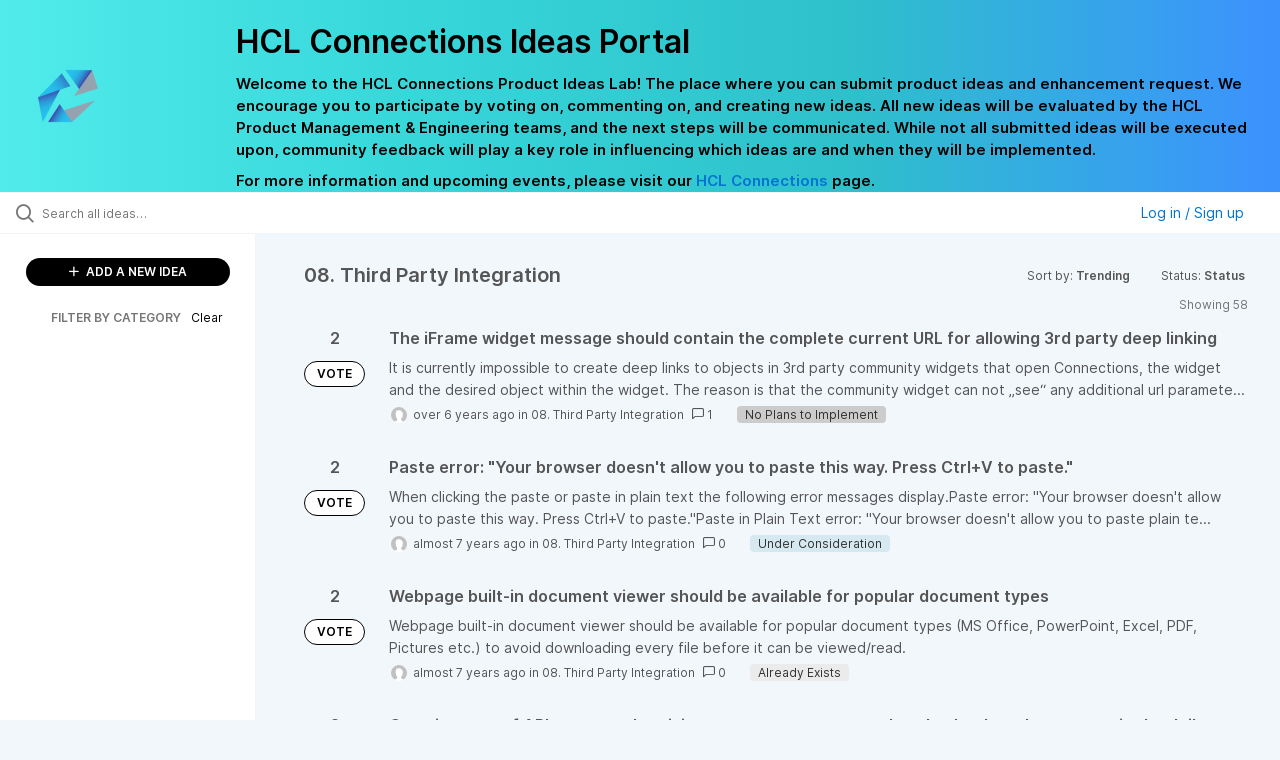

--- FILE ---
content_type: text/html; charset=utf-8
request_url: https://connections-ideas.hcltechsw.com/ideas/?category=6579259842578403144&page=6&sort=trending&status=6579192494100045108
body_size: 8875
content:
<!DOCTYPE html>
<html lang="en">
  <head>
      <script>
        window.overrideAssetHost = "https://connections-ideas.hcltechsw.com/assets/";
      </script>
    <meta http-equiv="X-UA-Compatible" content="IE=edge" />
    <meta http-equiv="Content-Type" content="text/html charset=UTF-8" />
    <meta name="publishing" content="true">
    <title>HCL Connections Ideas Portal</title>

    <script>
//<![CDATA[

      window.ahaLoaded = false;
      window.isIdeaPortal = true;
      window.portalAssets = {"js":["/assets/runtime-v2-20b738b00c86dda067934348b1bafcd9.js","/assets/vendor-v2-812989be856bac9ae816a7c364887a57.js","/assets/idea_portals_new-v2-6bf1096acca7cdb38aa079313cecf26a.js","/assets/idea_portals_new-v2-1e68bdc9d15e52152da56d229ca56981.css"]};

//]]>
</script>
      <script>
    window.sentryRelease = window.sentryRelease || "f13ce460a4";
  </script>



      <link rel="stylesheet" href="https://connections-ideas.hcltechsw.com/assets/idea_portals_new-v2-1e68bdc9d15e52152da56d229ca56981.css" data-turbolinks-track="true" media="all" />
    <script src="https://connections-ideas.hcltechsw.com/assets/runtime-v2-20b738b00c86dda067934348b1bafcd9.js" data-turbolinks-track="true"></script>
    <script src="https://connections-ideas.hcltechsw.com/assets/vendor-v2-812989be856bac9ae816a7c364887a57.js" data-turbolinks-track="true"></script>
      <script src="https://connections-ideas.hcltechsw.com/assets/idea_portals_new-v2-6bf1096acca7cdb38aa079313cecf26a.js" data-turbolinks-track="true"></script>
    <meta name="csrf-param" content="authenticity_token" />
<meta name="csrf-token" content="wrsK_LaGqwr1-RL4-9Ahxen6X6w8UGGdaaqKjKqps990cbDm0NHsRgWYyZbXgnZqlesusB-5kQtBptWjCQM_vg" />
    <meta name="viewport" content="width=device-width, initial-scale=1" />
    <meta name="locale" content="en" />
    <meta name="portal-token" content="596a5d9fc86a8a98d6cf601615356804" />
    <meta name="idea-portal-id" content="6568424315531144224" />


      <link rel="canonical" href="https://connections-ideas.hcltechsw.com/">
          <link rel="icon" href="https://connections-ideas.hcltechsw.com/portal-favicon.png?1675538894&amp;size=thumb16" />

      <style>
                :root {
          --accent-color: #0073cf;
          --accent-color-05: #0073cf0D;
          --accent-color-15: #0073cf26;
          --accent-color-80: #0073cfCC;
        }

      </style>
  </head>
  <body class="ideas-portal public">
    
    <style>
  .portal-aha-header--full {
    background-image: linear-gradient(90deg, #51ebeb, #36D6D9, #2EC0CB, #3C91FF ); /* <- for a new product cutimize this */
    padding: 1px 0px 0px 0px;
}
.portal-aha-header .titles {
    max-width: 80%;
    padding: 0px 20px 0px 100px;
    color: #000000;
}
.portal-aha-header .title {
    font-size: 2rem;
    font-weight: 700;
    margin: 0px;
    color: #000;
    padding: 20px 0px 10px 0px;
}
.ideas-portal .aha-editor-field-subtitle p{
    color: #000;
    font-size: 15px;
    font-weight: 200;
    line-height: 22px;
     /*padding: 0px 60px; */
    /* padding:0%,40%,0%,0%; */
}
.aha-editor-field .h6-child, .aha-editor-field h6, .aha-editor-popup .h6-child, .aha-editor-popup h6 {
    /* I use this header section for Notices.  So put the notice on the bottom in the 
    Overview, General, subtitle section and make it header 6 text.
    Then it will take on notice atributes */
    max-width: 100%;
    text-align: center;
    margin: 0px; /* turns off the default Margin */
    background-color: black;    
    color: #000;
    font-size: 16px;
    font-weight: 800;
    line-height: 20px;
}
.aha-editor-field h6 a {
    /* if there is a notice, this will make any hyperlinks white underlined text */
    color: #fff;
    text-decoration-line: underline;
    text-decoration-style: solid;  
}
.column-with-sidebar {
    /* this accent colors have been modified to match the gradiant color scheme pulled from the logo.
    null and 80 are set */
    --accent-color: #000000; /* vote button outline and text, Home button, comments link & Dialog, Add New Idea button */
    --accent-color-05: #c8e4ff; /* all ideas backround, topic button background, comment box, idea page background */
    --accent-color-15: #2ec0cb; /* hover over vote button, hover over add comment box */
    --accent-color-80: #767676; /* hover over voted button, hover over add new Idea button */
}
</style>

  <div class="skip-to-main-content">
    <a href="#main-content">Skip to Main Content</a>
  </div>


      <header class="portal-aha-header portal-aha-header--full">
        <a class="logo" href="/ideas">
          <img alt="HCL Software Ideas Portal Logo" src="https://connections-ideas.hcltechsw.com/logo.png?i=1675538880" />
</a>        <div class="titles">
          <div class="title">
            HCL Connections Ideas Portal
          </div>
            <div class="aha-editor-field aha-editor-field-subtitle">
              <p><b>Welcome to the HCL Connections Product Ideas Lab! The place where you can submit product ideas and enhancement request. We encourage you to participate by voting on, commenting on, and creating new ideas. All new ideas will be evaluated by the HCL Product Management &amp; Engineering teams, and the next steps will be communicated. While not all submitted ideas will be executed upon, community feedback will play a key role in influencing which ideas are and when they will be implemented.</b></p><p><b>For more information and upcoming events, please visit our </b><a href="https://www.hcltechsw.com/wps/portal/hclsw-home/!ut/p/z1/04_Sj9CPykssy0xPLMnMz0vMAfIjo8zi_QO8nQ0MnQ0C3M3CDAwCHT1cDP19DI0tLE31wwkpiAJKG-AAjgZA_VFgJXATLByDXIAmeLpbBvu6GxmYmEIV4DGjIDfCINNRUREA-aS4rg!!/?1dmy&amp;urile=wcm%3apath%3a/wps/wcm/connect/hcl+software+content/products/connections/home"><b>HCL Connections</b></a><b> page.</b></p>
            </div>
        </div>
    </header>


  <div class="search-bar">
    <div class="search-bar__search">
  <form class="idea-search-form" action="/ideas/search" accept-charset="UTF-8" method="get">
    <div class="search-field">
      <i class="aha-icon aha-icon-search"></i>
      <input type="text" name="query" id="query" class="search-query" placeholder="Search all ideas…" aria-label="Search all ideas…" />
      <input type="hidden" name="sort" id="sort" value="trending" autocomplete="off" />
      <input type="hidden" name="category" id="category" value="6579259842578403144" autocomplete="off" />
      
      <a class="aha-icon aha-icon-close clear-button hide" aria-label="Clear filter" href="/ideas?category=6579259842578403144&amp;sort=trending&amp;status=6579192494100045108"></a>
    </div>
</form></div>

<script>
//<![CDATA[

  (function() {
    function setSearchPlaceholderText() {
      if ($(window).width() < 500)
        $('.search-query').attr('placeholder', '');
      else
        $('.search-query').attr('placeholder', ("Search all ideas…"));
    }

    $(window).on('resize', () => {
      setSearchPlaceholderText();
    });

    setSearchPlaceholderText();
  })();

//]]>
</script>
      <div class="signup-link user-menu">
      <a class="login-link dropdown-with-caret" role="button" aria-expanded="false" href="/portal_session/new">
        Log in / Sign up
        <i class="fa-solid fa-sort-down"></i>
</a>

    <div class="login-popover popover portal-user">
      <!-- Alerts in this file are used for the app and portals, they must not use the aha-alert web component -->



<div class="email-popover ">
  <div class="arrow tooltip-arrow"></div>
  <form class="form-horizontal" action="/auth/redirect_to_auth" accept-charset="UTF-8" data-remote="true" method="post"><input type="hidden" name="authenticity_token" value="3u1JcfqvjZV1LLDENBNeSlhyZnMCc4lR2dPGIlXIVbWV7JGHYbe20T7h5JRbDbHTpw5R6SLDQilWbJFVcc4AQA" autocomplete="off" />
    <h3>Please enter your email address</h3>
    <div class="control-group">
        <label class="control-label" aria-label="Please enter your email address" for="email"></label>
      <div class="controls">
        <input type="text" name="sessions[email]" id="email" placeholder="Enter email (name@example.com)" autocomplete="off" class="input-block-level" autofocus="autofocus" aria-required="true" />
      </div>
    </div>
    <div class="extra-fields"></div>

    <div class="control-group">
      <div class="controls">
        <input type="submit" name="commit" value="Next" class="btn btn-outline btn-primary pull-left" id="vote" data-disable-with="Sending…" />
      </div>
    </div>
    <div class="clearfix"></div>
</form></div>

    </div>
  </div>

  </div>


<div class="column-with-sidebar">
  <div class="portal-sidebar column-with-sidebar__sidebar" id="portal-sidebar">
    <a class="btn btn-primary add-idea-button" href="/ideas/new">
      <i class="aha-icon aha-icon-plus"></i>
      ADD A NEW IDEA
</a>


        <div class="collapsable-filter" id="category-filter" data-load-counts-url="/ideas/category_counts?category=6579259842578403144&amp;sort=trending&amp;status=6579192494100045108" data-filtered-project-ids="[]" data-filtered-category-ids="[&quot;6579259842578403144&quot;]" data-multi-category-filter-enabled="true">
          <div class="filters-title-header">
            <h2 class="filters-title">
              <button class="expand-collapse" aria-expanded="false">
                <i class="fa-solid fa-chevron-right"></i>
                FILTER BY CATEGORY
              </button>
            </h2>
              <span class="filters-title__clear">
                <a data-url-param-toggle-name="category" data-url-param-toggle-value="" data-url-param-toggle-remove="category,project,page" href="#">Clear</a>
              </span>
          </div>

          <ul class="portal-sidebar__section categories categories-filters filters hidden">
                  <li id="category-6579259660416234396" data-filter-type="category">
  <a class="filter category-filter" data-url-param-toggle-name="category" data-url-param-toggle-value="6579259660416234396" data-url-param-toggle-remove="page" href="/?category=6579259660416234396&amp;sort=popular%00Set-Cookie%3Acrlfinjection%3Dcrlfinjection&amp;status=6942525005283668313">
    <div class="category-filter-name">
      <i class="category-collapser category-filter-branch fa-solid fa-chevron-right category-collapser--empty" tabindex="0" aria-expanded="false"></i>
      <span>
        01. General/Multiple Areas
      </span>
    </div>

    <div>
      <i class="aha-icon aha-icon-close hide"></i>
      <span class="count category-count"></span>
    </div>
</a>
</li>

  <li id="category-6579259746581579992" data-filter-type="category">
  <a class="filter category-filter" data-url-param-toggle-name="category" data-url-param-toggle-value="6579259746581579992" data-url-param-toggle-remove="page" href="/?category=6579259746581579992&amp;sort=popular%00Set-Cookie%3Acrlfinjection%3Dcrlfinjection&amp;status=6942525005283668313">
    <div class="category-filter-name">
      <i class="category-collapser category-filter-branch fa-solid fa-chevron-right category-collapser--empty" tabindex="0" aria-expanded="false"></i>
      <span>
        02. Communities
      </span>
    </div>

    <div>
      <i class="aha-icon aha-icon-close hide"></i>
      <span class="count category-count"></span>
    </div>
</a>
</li>

  <li id="category-6579258907162692119" data-filter-type="category">
  <a class="filter category-filter" data-url-param-toggle-name="category" data-url-param-toggle-value="6579258907162692119" data-url-param-toggle-remove="page" href="/?category=6579258907162692119&amp;sort=popular%00Set-Cookie%3Acrlfinjection%3Dcrlfinjection&amp;status=6942525005283668313">
    <div class="category-filter-name">
      <i class="category-collapser category-filter-branch fa-solid fa-chevron-right category-collapser--empty" tabindex="0" aria-expanded="false"></i>
      <span>
        03. Files
      </span>
    </div>

    <div>
      <i class="aha-icon aha-icon-close hide"></i>
      <span class="count category-count"></span>
    </div>
</a>
</li>

  <li id="category-6579259812965021446" data-filter-type="category">
  <a class="filter category-filter" data-url-param-toggle-name="category" data-url-param-toggle-value="6579259812965021446" data-url-param-toggle-remove="page" href="/?category=6579259812965021446&amp;sort=popular%00Set-Cookie%3Acrlfinjection%3Dcrlfinjection&amp;status=6942525005283668313">
    <div class="category-filter-name">
      <i class="category-collapser category-filter-branch fa-solid fa-chevron-right category-collapser--empty" tabindex="0" aria-expanded="false"></i>
      <span>
        04. Profiles
      </span>
    </div>

    <div>
      <i class="aha-icon aha-icon-close hide"></i>
      <span class="count category-count"></span>
    </div>
</a>
</li>

  <li id="category-6579258976204932000" data-filter-type="category">
  <a class="filter category-filter" data-url-param-toggle-name="category" data-url-param-toggle-value="6579258976204932000" data-url-param-toggle-remove="page" href="/?category=6579258976204932000&amp;sort=popular%00Set-Cookie%3Acrlfinjection%3Dcrlfinjection&amp;status=6942525005283668313">
    <div class="category-filter-name">
      <i class="category-collapser category-filter-branch fa-solid fa-chevron-right category-collapser--empty" tabindex="0" aria-expanded="false"></i>
      <span>
        05. Blogs/Wikis/Forums/Activities
      </span>
    </div>

    <div>
      <i class="aha-icon aha-icon-close hide"></i>
      <span class="count category-count"></span>
    </div>
</a>
</li>

  <li id="category-6579259772257098054" data-filter-type="category">
  <a class="filter category-filter" data-url-param-toggle-name="category" data-url-param-toggle-value="6579259772257098054" data-url-param-toggle-remove="page" href="/?category=6579259772257098054&amp;sort=popular%00Set-Cookie%3Acrlfinjection%3Dcrlfinjection&amp;status=6942525005283668313">
    <div class="category-filter-name">
      <i class="category-collapser category-filter-branch fa-solid fa-chevron-right category-collapser--empty" tabindex="0" aria-expanded="false"></i>
      <span>
        06. Orient Me/Homepage
      </span>
    </div>

    <div>
      <i class="aha-icon aha-icon-close hide"></i>
      <span class="count category-count"></span>
    </div>
</a>
</li>

  <li id="category-6579259014623312889" data-filter-type="category">
  <a class="filter category-filter" data-url-param-toggle-name="category" data-url-param-toggle-value="6579259014623312889" data-url-param-toggle-remove="page" href="/?category=6579259014623312889&amp;sort=popular%00Set-Cookie%3Acrlfinjection%3Dcrlfinjection&amp;status=6942525005283668313">
    <div class="category-filter-name">
      <i class="category-collapser category-filter-branch fa-solid fa-chevron-right category-collapser--empty" tabindex="0" aria-expanded="false"></i>
      <span>
        07. Docs/File Viewer
      </span>
    </div>

    <div>
      <i class="aha-icon aha-icon-close hide"></i>
      <span class="count category-count"></span>
    </div>
</a>
</li>

  <li id="category-6579259842578403144" data-filter-type="category">
  <a class="filter category-filter" data-url-param-toggle-name="category" data-url-param-toggle-value="6579259842578403144" data-url-param-toggle-remove="page" href="/?category=6579259842578403144&amp;sort=popular%00Set-Cookie%3Acrlfinjection%3Dcrlfinjection&amp;status=6942525005283668313">
    <div class="category-filter-name">
      <i class="category-collapser category-filter-branch fa-solid fa-chevron-right category-collapser--empty" tabindex="0" aria-expanded="false"></i>
      <span>
        08. Third Party Integration
      </span>
    </div>

    <div>
      <i class="aha-icon aha-icon-close hide"></i>
      <span class="count category-count"></span>
    </div>
</a>
</li>

  <li id="category-6579259865466159359" data-filter-type="category">
  <a class="filter category-filter" data-url-param-toggle-name="category" data-url-param-toggle-value="6579259865466159359" data-url-param-toggle-remove="page" href="/?category=6579259865466159359&amp;sort=popular%00Set-Cookie%3Acrlfinjection%3Dcrlfinjection&amp;status=6942525005283668313">
    <div class="category-filter-name">
      <i class="category-collapser category-filter-branch fa-solid fa-chevron-right category-collapser--empty" tabindex="0" aria-expanded="false"></i>
      <span>
        09. Administration
      </span>
    </div>

    <div>
      <i class="aha-icon aha-icon-close hide"></i>
      <span class="count category-count"></span>
    </div>
</a>
</li>

  <li id="category-6579259891803457816" data-filter-type="category">
  <a class="filter category-filter" data-url-param-toggle-name="category" data-url-param-toggle-value="6579259891803457816" data-url-param-toggle-remove="page" href="/?category=6579259891803457816&amp;sort=popular%00Set-Cookie%3Acrlfinjection%3Dcrlfinjection&amp;status=6942525005283668313">
    <div class="category-filter-name">
      <i class="category-collapser category-filter-branch fa-solid fa-chevron-right category-collapser--empty" tabindex="0" aria-expanded="false"></i>
      <span>
        10. Engagement Center
      </span>
    </div>

    <div>
      <i class="aha-icon aha-icon-close hide"></i>
      <span class="count category-count"></span>
    </div>
</a>
</li>

  <li id="category-6579940490398510877" data-filter-type="category">
  <a class="filter category-filter" data-url-param-toggle-name="category" data-url-param-toggle-value="6579940490398510877" data-url-param-toggle-remove="page" href="/?category=6579940490398510877&amp;sort=popular%00Set-Cookie%3Acrlfinjection%3Dcrlfinjection&amp;status=6942525005283668313">
    <div class="category-filter-name">
      <i class="category-collapser category-filter-branch fa-solid fa-chevron-right category-collapser--empty" tabindex="0" aria-expanded="false"></i>
      <span>
        11. Mobile
      </span>
    </div>

    <div>
      <i class="aha-icon aha-icon-close hide"></i>
      <span class="count category-count"></span>
    </div>
</a>
</li>

  <li id="category-6969621469537864853" data-filter-type="category">
  <a class="filter category-filter" data-url-param-toggle-name="category" data-url-param-toggle-value="6969621469537864853" data-url-param-toggle-remove="page" href="/?category=6969621469537864853&amp;sort=popular%00Set-Cookie%3Acrlfinjection%3Dcrlfinjection&amp;status=6942525005283668313">
    <div class="category-filter-name">
      <i class="category-collapser category-filter-branch fa-solid fa-chevron-right category-collapser--empty" tabindex="0" aria-expanded="false"></i>
      <span>
        12. Desktop Plugins
      </span>
    </div>

    <div>
      <i class="aha-icon aha-icon-close hide"></i>
      <span class="count category-count"></span>
    </div>
</a>
</li>

  <li id="category-6579259916607178949" data-filter-type="category">
  <a class="filter category-filter" data-url-param-toggle-name="category" data-url-param-toggle-value="6579259916607178949" data-url-param-toggle-remove="page" href="/?category=6579259916607178949&amp;sort=popular%00Set-Cookie%3Acrlfinjection%3Dcrlfinjection&amp;status=6942525005283668313">
    <div class="category-filter-name">
      <i class="category-collapser category-filter-branch fa-solid fa-chevron-right category-collapser--empty" tabindex="0" aria-expanded="false"></i>
      <span>
        13. Other
      </span>
    </div>

    <div>
      <i class="aha-icon aha-icon-close hide"></i>
      <span class="count category-count"></span>
    </div>
</a>
</li>

  <li id="category-7212931607213137392" data-filter-type="category">
  <a class="filter category-filter" data-url-param-toggle-name="category" data-url-param-toggle-value="7212931607213137392" data-url-param-toggle-remove="page" href="/?category=7212931607213137392&amp;sort=popular%00Set-Cookie%3Acrlfinjection%3Dcrlfinjection&amp;status=6942525005283668313">
    <div class="category-filter-name">
      <i class="category-collapser category-filter-branch fa-solid fa-chevron-right category-collapser--empty" tabindex="0" aria-expanded="false"></i>
      <span>
        14. Documentation
          <i class="fa-regular fa-circle-question category-hint" data-popover="true" data-content-ref="true"><script type="text/template">
            <p><span>Suggestions to improve the product documentation. </span></p>
</script></i>      </span>
    </div>

    <div>
      <i class="aha-icon aha-icon-close hide"></i>
      <span class="count category-count"></span>
    </div>
</a>
</li>


          </ul>
</div>  </div>

  <div class="column-with-sidebar__column">
    <div class="idea-flash idea-flash--index-view">
      <!-- Alerts in this file are used for the app and portals, they must not use the aha-alert web component -->

    </div>

    <div id="main-content" aria-label="Main content"></div>


      <section class="list-ideas">
        <header class="main-header">
          <h1>08. Third Party Integration</h1>

          <div class="header-filters">

            <div class="header-filter dropdown header-filter--sort">
              <span class="dropdown-toggle dropdown-with-caret" data-toggle="dropdown" aria-haspopup="true" aria-expanded="false">
                Sort by:
                <span class="header-filter__selection">
                  Trending
                  <i class="fa-solid fa-sort-down"></i>
                </span>
              </span>
              <ul class="dropdown-menu pull-right">
                  <li class="">
                    <a data-url-param-toggle-name="sort" data-url-param-toggle-value="recent" data-url-param-toggle-remove="page" rel="nofollow" href="/?category=6579259842578403144&amp;sort=recent&amp;status=6579192494100045108">Recent</a>
                  </li>
                  <li class="active">
                    <a data-url-param-toggle-name="sort" data-url-param-toggle-value="trending" data-url-param-toggle-remove="page" rel="nofollow" href="/?category=6579259842578403144&amp;status=6579192494100045108">Trending</a>
                  </li>
                  <li class="">
                    <a data-url-param-toggle-name="sort" data-url-param-toggle-value="popular" data-url-param-toggle-remove="page" rel="nofollow" href="/?category=6579259842578403144&amp;sort=popular&amp;status=6579192494100045108">Popular</a>
                  </li>
              </ul>
            </div>

              <div class="workflow-status-filter header-filter dropdown-with-caret dropdown">
                <span class="dropdown-toggle" data-toggle="dropdown" aria-haspopup="true" aria-expanded="false">
                    Status:
                  <span class="header-filter__selection">
                      Status
                    <i class="fa-solid fa-sort-down"></i>
                  </span>
                </span>
                <ul class="dropdown-menu pull-right" data-dropdown-url="/ideas/status_dropdown_menu?category=6579259842578403144&amp;sort=trending&amp;status=6579192494100045108"></ul>
              </div>
          </div>
        </header>

        <div class="ideas-showing-count">
            Showing 58
        </div>


        <div style="display: table;" class="ideas">
                
<div id="6698535688631185698" class="idea ideas__row">
  <div class="ideas__cell">
    
<div class="idea-endorsement" id="idea-6698535688631185698-endorsement">
      <span class="vote-count">
          2

      </span>
      <a data-disable="true" data-count="1" data-remote="true" rel="nofollow" data-method="post" href="/ideas/IDEACNCTNS-I-1313/idea_endorsements?idea_ids%5B%5D=6698535688631185698&amp;idea_ids%5B%5D=6675721812615692129&amp;idea_ids%5B%5D=6667923278637159040&amp;idea_ids%5B%5D=6636657417317400850&amp;idea_ids%5B%5D=6628127681363071626&amp;idea_ids%5B%5D=6581620762122794832&amp;idea_ids%5B%5D=6580763379710466833&amp;idea_ids%5B%5D=7024074243923594104">
        <span class="btn btn-primary btn-outline btn-vote vote-status">
          VOTE
        </span>
</a>  <div class="popover vote-popover portal-user"></div>
</div>

  </div>
  <div class="ideas__cell">
    <div class="idea-details" style="position: relative">
      <a class="idea-link" href="/ideas/IDEACNCTNS-I-1313" aria-labelledby="IDEACNCTNS-I-1313"></a>
      <header class="idea-header">
        <h2 class="idea-name" id="IDEACNCTNS-I-1313">The iFrame widget message should contain the complete current URL for allowing 3rd party deep linking</h2>
        

      </header>
      <div class="description">
          It is currently impossible to create deep links to objects in 3rd party community widgets that open Connections, the widget and the desired object within the widget.
The reason is that the community widget can not „see“ any additional url paramete...
      </div>
      <div class="idea-meta">
        <span class="avatar">
          <img onerror="this.style.visibility = &quot;hidden&quot;" src="https://cdn.aha.io/assets/avatar32.5fb70cce7410889e661286fd7f1897de.png" />
        </span>
        <span class="idea-meta-created">
          <span>
            over 6 years ago
          </span>
          <span class="idea-meta-created__links">
            in&nbsp;<a href="/ideas?category=6579259842578403144">08. Third Party Integration</a>
          </span>
        </span>
        <span class="comment-count">
          <i class="aha-icon aha-icon-chat"></i>
          1
        </span>
          <span class="status-pill" title="No Plans to Implement" style="color: var(--theme-primary-text); border: none; background-color: #CCCCCC">No Plans to Implement</span>
      </div>
    </div>

  </div>
</div>

                
<div id="6675721812615692129" class="idea ideas__row">
  <div class="ideas__cell">
    
<div class="idea-endorsement" id="idea-6675721812615692129-endorsement">
      <span class="vote-count">
          2

      </span>
      <a data-disable="true" data-count="1" data-remote="true" rel="nofollow" data-method="post" href="/ideas/IDEACNCTNS-I-1216/idea_endorsements?idea_ids%5B%5D=6698535688631185698&amp;idea_ids%5B%5D=6675721812615692129&amp;idea_ids%5B%5D=6667923278637159040&amp;idea_ids%5B%5D=6636657417317400850&amp;idea_ids%5B%5D=6628127681363071626&amp;idea_ids%5B%5D=6581620762122794832&amp;idea_ids%5B%5D=6580763379710466833&amp;idea_ids%5B%5D=7024074243923594104">
        <span class="btn btn-primary btn-outline btn-vote vote-status">
          VOTE
        </span>
</a>  <div class="popover vote-popover portal-user"></div>
</div>

  </div>
  <div class="ideas__cell">
    <div class="idea-details" style="position: relative">
      <a class="idea-link" href="/ideas/IDEACNCTNS-I-1216" aria-labelledby="IDEACNCTNS-I-1216"></a>
      <header class="idea-header">
        <h2 class="idea-name" id="IDEACNCTNS-I-1216">Paste error: &quot;Your browser doesn&#39;t allow you to paste this way. Press Ctrl+V to paste.&quot;</h2>
        

      </header>
      <div class="description">
          When clicking the paste or paste in plain text the following error messages display.Paste error: "Your browser doesn't allow you to paste this way. Press Ctrl+V to paste."Paste in Plain Text error: "Your browser doesn't allow you to paste plain te...
      </div>
      <div class="idea-meta">
        <span class="avatar">
          <img onerror="this.style.visibility = &quot;hidden&quot;" src="https://cdn.aha.io/assets/avatar32.5fb70cce7410889e661286fd7f1897de.png" />
        </span>
        <span class="idea-meta-created">
          <span>
            almost 7 years ago
          </span>
          <span class="idea-meta-created__links">
            in&nbsp;<a href="/ideas?category=6579259842578403144">08. Third Party Integration</a>
          </span>
        </span>
        <span class="comment-count">
          <i class="aha-icon aha-icon-chat"></i>
          0
        </span>
          <span class="status-pill" title="Under Consideration" style="color: var(--theme-primary-text); border: none; background-color: #D7E9F0">Under Consideration</span>
      </div>
    </div>

  </div>
</div>

                
<div id="6667923278637159040" class="idea ideas__row">
  <div class="ideas__cell">
    
<div class="idea-endorsement" id="idea-6667923278637159040-endorsement">
      <span class="vote-count">
          2

      </span>
      <a data-disable="true" data-count="1" data-remote="true" rel="nofollow" data-method="post" href="/ideas/IDEACNCTNS-I-1156/idea_endorsements?idea_ids%5B%5D=6698535688631185698&amp;idea_ids%5B%5D=6675721812615692129&amp;idea_ids%5B%5D=6667923278637159040&amp;idea_ids%5B%5D=6636657417317400850&amp;idea_ids%5B%5D=6628127681363071626&amp;idea_ids%5B%5D=6581620762122794832&amp;idea_ids%5B%5D=6580763379710466833&amp;idea_ids%5B%5D=7024074243923594104">
        <span class="btn btn-primary btn-outline btn-vote vote-status">
          VOTE
        </span>
</a>  <div class="popover vote-popover portal-user"></div>
</div>

  </div>
  <div class="ideas__cell">
    <div class="idea-details" style="position: relative">
      <a class="idea-link" href="/ideas/IDEACNCTNS-I-1156" aria-labelledby="IDEACNCTNS-I-1156"></a>
      <header class="idea-header">
        <h2 class="idea-name" id="IDEACNCTNS-I-1156">Webpage built-in document viewer should be available for popular document types</h2>
        

      </header>
      <div class="description">
          Webpage built-in document viewer should be available for popular document types (MS Office, PowerPoint, Excel, PDF, Pictures etc.) to avoid downloading every file before it can be viewed/read.
      </div>
      <div class="idea-meta">
        <span class="avatar">
          <img onerror="this.style.visibility = &quot;hidden&quot;" src="https://cdn.aha.io/assets/avatar32.5fb70cce7410889e661286fd7f1897de.png" />
        </span>
        <span class="idea-meta-created">
          <span>
            almost 7 years ago
          </span>
          <span class="idea-meta-created__links">
            in&nbsp;<a href="/ideas?category=6579259842578403144">08. Third Party Integration</a>
          </span>
        </span>
        <span class="comment-count">
          <i class="aha-icon aha-icon-chat"></i>
          0
        </span>
          <span class="status-pill" title="Already Exists" style="color: var(--theme-primary-text); border: none; background-color: #EBEBEB">Already Exists</span>
      </div>
    </div>

  </div>
</div>

                
<div id="6636657417317400850" class="idea ideas__row">
  <div class="ideas__cell">
    
<div class="idea-endorsement" id="idea-6636657417317400850-endorsement">
      <span class="vote-count">
          2

      </span>
      <a data-disable="true" data-count="1" data-remote="true" rel="nofollow" data-method="post" href="/ideas/IDEACNCTNS-I-909/idea_endorsements?idea_ids%5B%5D=6698535688631185698&amp;idea_ids%5B%5D=6675721812615692129&amp;idea_ids%5B%5D=6667923278637159040&amp;idea_ids%5B%5D=6636657417317400850&amp;idea_ids%5B%5D=6628127681363071626&amp;idea_ids%5B%5D=6581620762122794832&amp;idea_ids%5B%5D=6580763379710466833&amp;idea_ids%5B%5D=7024074243923594104">
        <span class="btn btn-primary btn-outline btn-vote vote-status">
          VOTE
        </span>
</a>  <div class="popover vote-popover portal-user"></div>
</div>

  </div>
  <div class="ideas__cell">
    <div class="idea-details" style="position: relative">
      <a class="idea-link" href="/ideas/IDEACNCTNS-I-909" aria-labelledby="IDEACNCTNS-I-909"></a>
      <header class="idea-header">
        <h2 class="idea-name" id="IDEACNCTNS-I-909">Certain types of API generated activity stream events are rendered ugly when they appear in the daily digest</h2>
        

      </header>
      <div class="description">
          Problem ScenarioWhen API generated @mention events show up in the notification email, the format is ugly. TroubleshootingCustomer is following steps from API documentation here:https://ibm.biz/BdYCnq In the daily digest mail, the API generated eve...
      </div>
      <div class="idea-meta">
        <span class="avatar">
          <img onerror="this.style.visibility = &quot;hidden&quot;" src="https://cdn.aha.io/assets/avatar32.5fb70cce7410889e661286fd7f1897de.png" />
        </span>
        <span class="idea-meta-created">
          <span>
            about 7 years ago
          </span>
          <span class="idea-meta-created__links">
            in&nbsp;<a href="/ideas?category=6579259842578403144">08. Third Party Integration</a>
          </span>
        </span>
        <span class="comment-count">
          <i class="aha-icon aha-icon-chat"></i>
          0
        </span>
          <span class="status-pill" title="Future Consideration" style="color: var(--theme-primary-text); border: none; background-color: #B8D8F1">Future Consideration</span>
      </div>
    </div>

  </div>
</div>

                
<div id="6628127681363071626" class="idea ideas__row">
  <div class="ideas__cell">
    
<div class="idea-endorsement" id="idea-6628127681363071626-endorsement">
      <span class="vote-count">
          2

      </span>
      <a data-disable="true" data-count="1" data-remote="true" rel="nofollow" data-method="post" href="/ideas/IDEACNCTNS-I-812/idea_endorsements?idea_ids%5B%5D=6698535688631185698&amp;idea_ids%5B%5D=6675721812615692129&amp;idea_ids%5B%5D=6667923278637159040&amp;idea_ids%5B%5D=6636657417317400850&amp;idea_ids%5B%5D=6628127681363071626&amp;idea_ids%5B%5D=6581620762122794832&amp;idea_ids%5B%5D=6580763379710466833&amp;idea_ids%5B%5D=7024074243923594104">
        <span class="btn btn-primary btn-outline btn-vote vote-status">
          VOTE
        </span>
</a>  <div class="popover vote-popover portal-user"></div>
</div>

  </div>
  <div class="ideas__cell">
    <div class="idea-details" style="position: relative">
      <a class="idea-link" href="/ideas/IDEACNCTNS-I-812" aria-labelledby="IDEACNCTNS-I-812"></a>
      <header class="idea-header">
        <h2 class="idea-name" id="IDEACNCTNS-I-812">Mail Merge</h2>
        

      </header>
      <div class="description">
          Could a mail merge agent be incorporated?
      </div>
      <div class="idea-meta">
        <span class="avatar">
          <img onerror="this.style.visibility = &quot;hidden&quot;" src="https://cdn.aha.io/assets/avatar32.5fb70cce7410889e661286fd7f1897de.png" />
        </span>
        <span class="idea-meta-created">
          <span>
            about 7 years ago
          </span>
          <span class="idea-meta-created__links">
            in&nbsp;<a href="/ideas?category=6579259842578403144">08. Third Party Integration</a>
          </span>
        </span>
        <span class="comment-count">
          <i class="aha-icon aha-icon-chat"></i>
          0
        </span>
          <span class="status-pill" title="No Plans to Implement" style="color: var(--theme-primary-text); border: none; background-color: #CCCCCC">No Plans to Implement</span>
      </div>
    </div>

  </div>
</div>

                
<div id="6581620762122794832" class="idea ideas__row">
  <div class="ideas__cell">
    
<div class="idea-endorsement" id="idea-6581620762122794832-endorsement">
      <span class="vote-count">
          2

      </span>
      <a data-disable="true" data-count="1" data-remote="true" rel="nofollow" data-method="post" href="/ideas/IDEACNCTNS-I-134/idea_endorsements?idea_ids%5B%5D=6698535688631185698&amp;idea_ids%5B%5D=6675721812615692129&amp;idea_ids%5B%5D=6667923278637159040&amp;idea_ids%5B%5D=6636657417317400850&amp;idea_ids%5B%5D=6628127681363071626&amp;idea_ids%5B%5D=6581620762122794832&amp;idea_ids%5B%5D=6580763379710466833&amp;idea_ids%5B%5D=7024074243923594104">
        <span class="btn btn-primary btn-outline btn-vote vote-status">
          VOTE
        </span>
</a>  <div class="popover vote-popover portal-user"></div>
</div>

  </div>
  <div class="ideas__cell">
    <div class="idea-details" style="position: relative">
      <a class="idea-link" href="/ideas/IDEACNCTNS-I-134" aria-labelledby="IDEACNCTNS-I-134"></a>
      <header class="idea-header">
        <h2 class="idea-name" id="IDEACNCTNS-I-134">RSS feed not valid in RSS Reader</h2>
        

      </header>
      <div class="description">
          Issue with feeds for communities where we can't use the Atom feeds to syndicate the content on preferred RSS newsfeed readers. We have been able to reproduce the problem with multiple colleagues and different Atom feeds. Here's an example when gra...
      </div>
      <div class="idea-meta">
        <span class="avatar">
          <img onerror="this.style.visibility = &quot;hidden&quot;" src="https://cdn.aha.io/assets/avatar32.5fb70cce7410889e661286fd7f1897de.png" />
        </span>
        <span class="idea-meta-created">
          <span>
            over 7 years ago
          </span>
          <span class="idea-meta-created__links">
            in&nbsp;<a href="/ideas?category=6579259842578403144">08. Third Party Integration</a>
          </span>
        </span>
        <span class="comment-count">
          <i class="aha-icon aha-icon-chat"></i>
          0
        </span>
          <span class="status-pill" title="Under Consideration" style="color: var(--theme-primary-text); border: none; background-color: #D7E9F0">Under Consideration</span>
      </div>
    </div>

  </div>
</div>

                
<div id="6580763379710466833" class="idea ideas__row">
  <div class="ideas__cell">
    
<div class="idea-endorsement" id="idea-6580763379710466833-endorsement">
      <span class="vote-count">
          2

      </span>
      <a data-disable="true" data-count="1" data-remote="true" rel="nofollow" data-method="post" href="/ideas/IDEACNCTNS-I-28/idea_endorsements?idea_ids%5B%5D=6698535688631185698&amp;idea_ids%5B%5D=6675721812615692129&amp;idea_ids%5B%5D=6667923278637159040&amp;idea_ids%5B%5D=6636657417317400850&amp;idea_ids%5B%5D=6628127681363071626&amp;idea_ids%5B%5D=6581620762122794832&amp;idea_ids%5B%5D=6580763379710466833&amp;idea_ids%5B%5D=7024074243923594104">
        <span class="btn btn-primary btn-outline btn-vote vote-status">
          VOTE
        </span>
</a>  <div class="popover vote-popover portal-user"></div>
</div>

  </div>
  <div class="ideas__cell">
    <div class="idea-details" style="position: relative">
      <a class="idea-link" href="/ideas/IDEACNCTNS-I-28" aria-labelledby="IDEACNCTNS-I-28"></a>
      <header class="idea-header">
        <h2 class="idea-name" id="IDEACNCTNS-I-28">Cloud customers should be able to register custom (3rd Party) applications for the activity stream.</h2>
        

      </header>
      <div class="description">
          Cloud customers should be able to register custom (3rd Party) applications for the activity stream, the same way that it can be done for Connections on premises
      </div>
      <div class="idea-meta">
        <span class="avatar">
          <img onerror="this.style.visibility = &quot;hidden&quot;" src="https://cdn.aha.io/assets/avatar32.5fb70cce7410889e661286fd7f1897de.png" />
        </span>
        <span class="idea-meta-created">
          <span>
            over 7 years ago
          </span>
          <span class="idea-meta-created__links">
            in&nbsp;<a href="/ideas?category=6579259842578403144">08. Third Party Integration</a>
          </span>
        </span>
        <span class="comment-count">
          <i class="aha-icon aha-icon-chat"></i>
          0
        </span>
          <span class="status-pill" title="Under Consideration" style="color: var(--theme-primary-text); border: none; background-color: #D7E9F0">Under Consideration</span>
      </div>
    </div>

  </div>
</div>

                
<div id="7024074243923594104" class="idea ideas__row">
  <div class="ideas__cell">
    
<div class="idea-endorsement" id="idea-7024074243923594104-endorsement">
      <span class="vote-count">
          1

      </span>
      <a data-disable="true" data-count="1" data-remote="true" rel="nofollow" data-method="post" href="/ideas/IDEACNCTNS-I-2116/idea_endorsements?idea_ids%5B%5D=6698535688631185698&amp;idea_ids%5B%5D=6675721812615692129&amp;idea_ids%5B%5D=6667923278637159040&amp;idea_ids%5B%5D=6636657417317400850&amp;idea_ids%5B%5D=6628127681363071626&amp;idea_ids%5B%5D=6581620762122794832&amp;idea_ids%5B%5D=6580763379710466833&amp;idea_ids%5B%5D=7024074243923594104">
        <span class="btn btn-primary btn-outline btn-vote vote-status">
          VOTE
        </span>
</a>  <div class="popover vote-popover portal-user"></div>
</div>

  </div>
  <div class="ideas__cell">
    <div class="idea-details" style="position: relative">
      <a class="idea-link" href="/ideas/IDEACNCTNS-I-2116" aria-labelledby="IDEACNCTNS-I-2116"></a>
      <header class="idea-header">
        <h2 class="idea-name" id="IDEACNCTNS-I-2116">Possibility to integrate XPhone Connect Chat</h2>
        

      </header>
      <div class="description">
          Possibility to integrate XPhone Connect Chat Status in the Profiles and Webchat Windows. https://www.c4b.com/de/xphone-connect/chat/
      </div>
      <div class="idea-meta">
        <span class="avatar">
          <img onerror="this.style.visibility = &quot;hidden&quot;" src="https://cdn.aha.io/assets/avatar32.5fb70cce7410889e661286fd7f1897de.png" />
        </span>
        <span class="idea-meta-created">
          <span>
            about 4 years ago
          </span>
          <span class="idea-meta-created__links">
            in&nbsp;<a href="/ideas?category=6579259842578403144">08. Third Party Integration</a>
          </span>
        </span>
        <span class="comment-count">
          <i class="aha-icon aha-icon-chat"></i>
          0
        </span>
          <span class="status-pill" title="No Plans to Implement" style="color: var(--theme-primary-text); border: none; background-color: #CCCCCC">No Plans to Implement</span>
      </div>
    </div>

  </div>
</div>

        </div>
        

    <nav class="pagination" role="pagination" aria-label="&lt;p&gt;views.pagination.pagination&lt;/p&gt;">
      <ul>
        <li>
  <a rel="nofollow" aria-label="First page" href="/ideas/?category=6579259842578403144&amp;sort=trending&amp;status=6579192494100045108">&laquo; First</a>
</li>

        <li>
  <a rel="nofollow" aria-label="Previous page" href="/ideas/?category=6579259842578403144&amp;page=5&amp;sort=trending&amp;status=6579192494100045108">&lsaquo; Prev</a>
</li>

            <li class="disabled">
  <a onclick="return false;" href="#">&hellip;</a>
</li>

            <li class="">
  <a rel="nofollow" aria-label="Page 2" onclick="" href="/ideas/?category=6579259842578403144&amp;page=2&amp;sort=trending&amp;status=6579192494100045108">2</a>
</li>

            <li class="">
  <a rel="nofollow" aria-label="Page 3" onclick="" href="/ideas/?category=6579259842578403144&amp;page=3&amp;sort=trending&amp;status=6579192494100045108">3</a>
</li>

            <li class="">
  <a rel="nofollow" aria-label="Page 4" onclick="" href="/ideas/?category=6579259842578403144&amp;page=4&amp;sort=trending&amp;status=6579192494100045108">4</a>
</li>

            <li class="">
  <a rel="nofollow" aria-label="Page 5" onclick="" href="/ideas/?category=6579259842578403144&amp;page=5&amp;sort=trending&amp;status=6579192494100045108">5</a>
</li>

            <li class="active">
  <a rel="nofollow" aria-label="Page 6" onclick="return false;" href="#">6</a>
</li>

        
        
      </ul>
    </nav>

      </section>
  </div>

        <div class="custom-footer main-footer">
        &nbsp;&nbsp;&nbsp;&nbsp;&nbsp;&nbsp;&nbsp;&nbsp;&nbsp;&nbsp;&nbsp;&nbsp;&nbsp;&nbsp;&nbsp;&nbsp;&nbsp;&nbsp;&nbsp;&nbsp;&nbsp;&nbsp;&nbsp;&nbsp;&nbsp;&nbsp;&nbsp;&nbsp;&nbsp;&nbsp;&nbsp;&nbsp;&nbsp;&nbsp;&nbsp;&nbsp;Copyright © 2025 HCLSoftware Limited
      </div>

</div>

<script>
//<![CDATA[

  window.pushIndexBreadcrumb("All ideas", "all ideas");

//]]>
</script>

<script>
//<![CDATA[

  $(() => {
    const loadStatusCounts = ($menu) => {
      const countsUrl = $menu.find('.dropdown-header').data('counts-url');
      const timer = setTimeout(() => {
        $('.workflow-status-filter__count:first').html('<aha-spinner />');
      }, 500);

      $.get(countsUrl).done((data) => {
        clearTimeout(timer);
        $('.workflow-status-filter__count').empty();
        $.each(data, (statusId, count) => {
          $(`.workflow-status-filter__item #workflow_status_${statusId} .workflow-status-filter__count`).text(count);
        });
        $('.workflow-status-filter__count:empty').text('0');
      });
    };

    $('.workflow-status-filter .dropdown-toggle').one('click.workflow-status-filter', () => {
      const $menu = $('.workflow-status-filter .dropdown-menu');
      $menu.html('<li class="tw-text-center tw-mt-[10px]"><aha-spinner /></li>');

      $.get($menu.data('dropdown-url')).done((html) => {
        $menu.html(html);
        $(document).trigger('page:change');
        loadStatusCounts($menu);
      });
    });
  });

//]]>
</script>




    <div class="modal hide fade" id="modal-window"></div>
  </body>
</html>

